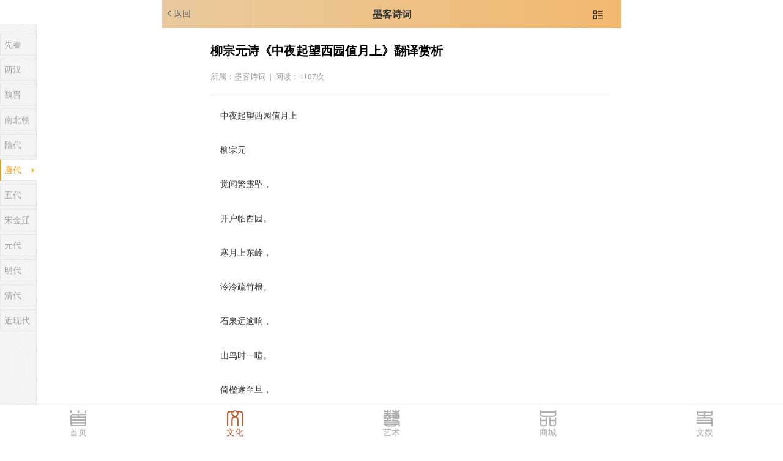

--- FILE ---
content_type: text/html; charset=UTF-8
request_url: https://m.mokecn.com/shici/info_1006.html
body_size: 3066
content:
<!DOCTYPE html>
<html>
<head>
<title>柳宗元诗《中夜起望西园值月上》翻译赏析_墨客诗词</title>
<meta name="Keywords" content="墨客,墨客网,唐诗,宋词,元曲,汉赋,现代诗词,先秦诗词,两汉诗词,魏晋诗词,南北朝诗词,隋代诗词,唐代诗词,五代诗词,宋金辽诗词,元代诗词,明代诗词,清代诗词,近现代诗词">
<meta name="description" content="中夜起望西园值月上 柳宗元 觉闻繁露坠， 开户临西园。 寒月上东岭， 泠泠疏竹根。 石泉远逾响， 山鸟时一喧。 倚楹遂至旦， 寂寞将何言。 柳宗元诗鉴赏 柳宗元的诗歌大都写于他遭贬之后，而且大多抒写其离乡去国的哀愁和谪居生活的苦闷。这首诗即作于诗人被贬永州的困境中。 诗一开篇便扣紧了题意：深秋，寒夜寂寥。诗人因心绪不宁，至&ldquo;中夜&rdquo;仍孤自愁苦，辗转难眠。户外，传来了&ldqu"/>
<meta http-equiv="content-type" content="text/html; charset=utf-8" />
<meta name="viewport" content="width=device-width, user-scalable=no">
<meta name="applicable-device" content="mobile">

<link rel="stylesheet" type="text/css" href="/css/public.css?v=1.0">
<link rel="stylesheet" type="text/css" href="/css/iconfont/iconfont.css">
<link rel="stylesheet" type="text/css" href="css/style.css">
<script charset="utf-8" src="/js/jquery-1.8.0.min.js"></script>

</head>
<body style="background: #FFF;">
<div class="top_box">
    <ul class="top_box_ul_history"><a href="javascript:history.back();" class="iconfont">&#xe7ed;返回</a></ul>
    <ul><a href="http://m.mokecn.com/shici/">墨客诗词</a></ul>
    <ul><a href="javascript:;" id="menu" class="iconfont">&#xec6b;</a></ul>
</div>

<div class="menu_div" id="menu_div">
    <ul id="menu_ul">
        <li class="menu_li_one">频道直达<img src="/images/mall/del.png"></li>
        <a href="/" title="墨客网"><li>墨客首页</li></a>
        <a href="/zixun/" title="艺术先知"><li>艺术先知</li></a>
        <a href="/guoxue/" title="国学百家"><li>国学百家</li></a>
        <a href="/shici/" title="墨客诗词"><li>墨客诗词</li></a>
        <a href="/xuetang/" title="墨客学堂"><li>墨客学堂</li></a>
        <a href="/zhan/" title="书画展览"><li>书画展览</li></a>
        <a href="/mj/" title="艺术名家"><li>艺术名家</li></a>
		<a href="/jigou/" title="艺术机构"><li>艺术机构</li></a>
        <a href="/shuhua/" title="传世书法"><li>传世书法</li></a>
        <a href="/shuhua/wd/" title="当代书画"><li>当代书画</li></a>
        <a href="/lishi/" title="华夏历史"><li>华夏历史</li></a>
		<a href="/gushi/" title="故事大全"><li>故事大全</li></a>
        <a href="/mall/" title="墨客商城"><li>墨客商城</li></a>
    </ul>
</div>
<div class="type">
	<a href='/shici/clist_1_1.html' title='先秦' >先秦</a><a href='/shici/clist_2_1.html' title='两汉' >两汉</a><a href='/shici/clist_3_1.html' title='魏晋' >魏晋</a><a href='/shici/clist_4_1.html' title='南北朝' >南北朝</a><a href='/shici/clist_5_1.html' title='隋代' >隋代</a><a href='/shici/clist_6_1.html' title='唐代' class="nowpage">唐代</a><a href='/shici/clist_7_1.html' title='五代' >五代</a><a href='/shici/clist_8_1.html' title='宋金辽' >宋金辽</a><a href='/shici/clist_9_1.html' title='元代' >元代</a><a href='/shici/clist_10_1.html' title='明代' >明代</a><a href='/shici/clist_11_1.html' title='清代' >清代</a><a href='/shici/clist_12_1.html' title='近现代' >近现代</a></div>

<div id="toTopHeight" style="margin-top:50px;"></div>

<div class="allbady">
	<div class="content">
		<ul><h1>柳宗元诗《中夜起望西园值月上》翻译赏析</h1></ul>
		<ul>所属：<a href="http://m.mokecn.com/shici/">墨客诗词</a>&nbsp;&nbsp;|&nbsp;&nbsp;阅读：4107次</ul>
		<ul>
		
	 	
		 
		&nbsp;&nbsp;&nbsp; 中夜起望西园值月上<br />
<br />
&nbsp;&nbsp;&nbsp; 柳宗元<br />
<br />
&nbsp;&nbsp;&nbsp; 觉闻繁露坠，<br />
<br />
&nbsp;&nbsp;&nbsp; 开户临西园。<br />
<br />
&nbsp;&nbsp;&nbsp; 寒月上东岭，<br />
<br />
&nbsp;&nbsp;&nbsp; 泠泠疏竹根。<br />
<br />
&nbsp;&nbsp;&nbsp; 石泉远逾响，<br />
<br />
&nbsp;&nbsp;&nbsp; 山鸟时一喧。<br />
<br />
&nbsp;&nbsp;&nbsp; 倚楹遂至旦，<br />
<br />
&nbsp;&nbsp;&nbsp; 寂寞将何言。<br />
<br />
&nbsp;&nbsp;&nbsp; 柳宗元诗鉴赏<br />
<br />
&nbsp;&nbsp;&nbsp; 柳宗元的诗歌大都写于他遭贬之后，而且大多抒写其离乡去国的哀愁和谪居生活的苦闷。这首诗即作于诗人被贬永州的困境中。<br />
<br />
&nbsp;&nbsp;&nbsp; 诗一开篇便扣紧了题意：深秋，寒夜寂寥。诗人因心绪不宁，至&ldquo;中夜&rdquo;仍孤自愁苦，辗转难眠。户外，传来了&ldquo;繁露&rdquo;滴落的轻微的声音，可以想象，这是一个静寂的夜晚。于是，他打开屋门，来到西园。<br />
<br />
&nbsp;&nbsp;&nbsp; 户外，空旷、宁静。一轮明月从东山后面爬上来，把它那清冷的光辉洒在疏疏落落的竹林之中。&ldquo;泠泠&rdquo;一词用在此处极为巧妙，诗人取其&ldquo;清凉&rdquo;之意来形容月光，与&ldquo;寒月&rdquo;的&ldquo;寒&rdquo;字互相映衬，着意渲染了一种凄冷的意境。<br />
<br />
&nbsp;&nbsp;&nbsp; 此时，四周万籁俱寂。山脚下从石缝中流出的泉水声，愈远而声音愈为清晰，山中的野鸟偶尔发出一阵喧鸣，这更反衬出环境的清远、幽静和空旷。<br />
<br />
&nbsp;&nbsp;&nbsp; 诗人用&ldquo;繁露&rdquo;坠地、石泉的&ldquo;逾响&rdquo;和空山深涧的鸟鸣，极写居处四周静谧的气氛，这种以闹写静，动静相衬的手法，生动地勾画了幽深寂静的月夜景色。<br />
<br />
&nbsp;&nbsp;&nbsp; 在这景色中寄寓着作诗人复杂的思想感情：有遭冷遇后的不平，有离开家园和亲人的寂寞，也有封建知识分子的孤傲高洁&hellip;<br />
<br />
&nbsp;&nbsp;&nbsp; 诗人面对眼前清冷寂静的景色，倚门沉思默想，直至天明。尽管如此，诗人仍无法摆脱孤独苦闷的心境，所以最后说&ldquo;寂寞将何言&rdquo;,寥寥数语，其种种苦痛和烦恼尽在不言中。<br />
<br />
&nbsp;&nbsp;&nbsp; 诗人善于选择富有特征的景物来写大地的宁静和山林的空旷，从而绘成了一幅意境清幽的月夜图，繁露、寒月、疏竹、石泉的流响以及山涧的鸟鸣涵盖其中，显示出诗中有画，静中有声、动静相衬的特色。
		</ul>
	</div>

	<div style="margin-top:8px;border-top:1px dotted #CCC;">
		<script type="text/javascript" src="//bdgg.mokecn.com/production/u_pox/openjs/y/production/rex/common/q.js"></script>
	</div>
</div>
<div class="mune">
	<ul  class="mune_ul" style="background:url(/images/bottom_bar_a_02.png) no-repeat center 5px; background-size:auto 56%;">
		<li><a href="/">首页</a></li>
	</ul>
	<ul class="mune_ul" style="background:url(/images/bottom_bar_d_01.png) no-repeat center 5px; background-size:auto 56%;" onclick="mune(1)">
		<li><a href="javascript:;" style="color:#be572f;">文化</a></li>
		<li class="mune_li" id="mune_li1">
			<a href="/guoxue/">国学百家</a>
			<a href="/shici/">诗词文赋</a>
			<a href="/xuetang/">文化学堂</a>
			<a href="/jk/">中医文化</a>
		</li>
	</ul>
	<ul class="mune_ul" style="background:url(/images/bottom_bar_b_02.png) no-repeat center 5px; background-size:auto 56%;" onclick="mune(2)">
		<li><a href="javascript:;">艺术</a></li>
		<li class="mune_li" id="mune_li2">
			<a href="/mj/">艺术名家</a>
			<a href="/bang/">风云榜</a>
			<a href="/zhan/">作品展览</a>
			<a href="/shuhua/">名集参考</a>
		</li>
	</ul>
	<ul class="mune_ul" style="background:url(/images/bottom_bar_c_02.png) no-repeat center 5px; background-size:auto 56%;">
		<li><a href="/mall/">商城</a></li>
	</ul>
	<ul class="mune_ul" style="background:url(/images/bottom_bar_e_02.png) no-repeat center 5px; background-size:auto 56%;" onclick="mune(3)">
		<li><a href="javascript:;">文娱</a></li>	
		<li class="mune_li" id="mune_li3">
			<a href="/lishi/">纵观历史</a>
			<a href="/gushi/">故事大全</a>
		</li>
	</ul>
</div>

<script charset="utf-8" src="/js/index.js"></script>
<script charset="utf-8" src="/js/public.js"></script>
</body>
</html>

--- FILE ---
content_type: text/css
request_url: https://m.mokecn.com/css/public.css?v=1.0
body_size: 1090
content:
*{margin: 0; padding: 0; list-style-type:none;box-sizing:border-box;-moz-box-sizing:border-box;-webkit-box-sizing:border-box;}
body{width:750rpx; height:auto; display: block; margin: auto;}
a{text-decoration: none;}
input{font-family:"Microsoft YaHei",微软雅黑,"MicrosoftJhengHei",华文细黑,STHeiti,MingLiu; text-decoration: none; -webkit-appearance:none;}
select{font-family:"Microsoft YaHei",微软雅黑,"MicrosoftJhengHei",华文细黑,STHeiti,MingLiu; text-decoration: none;}

.menu_div{width:100%; height:100%; background: url(../images/mall/htm_30.png); position:fixed; display:none; z-index:888888;top:0;}
.menu_div ul{width:120px; height:100%; background:#f8f8f8; border-left:1px #e1e1e1 solid; display:table; position: fixed; right:-121px; z-index:999999999999;}
.menu_div ul a{width:100%; height:40px; display:block; border-bottom:1px #e1e1e1 dotted; text-indent:8px; line-height:40px; background: #FFFFFF;}
.menu_div ul a li{ font-size:15px; color: #666666; font-size:14px; font-weight:500!important;}
.menu_li_one{ background:#f8f8f8; border-bottom:1px solid #e1e1df; height:45px; line-height:45px; font-weight:bold; font-size:15px; color:#666666; text-indent:5px;}
.menu_li_one img{width:12px; height:12px; float:right; margin:16px 4px auto auto; display:block;}

.mune{width:100%; height:58px; display: flex; flex-wrap: nowrap; position: fixed; justify-content: space-around; z-index: 998; left: 0; bottom:0; background: #FFFFFF; border-top: 1px solid #e1e1e1;}
.mune_ul{width:20%; height: 58px; display: block;}
.mune_ul li:nth-child(1) a{width:100%; height:55px; display: block; padding-top: 35px; font-size: 14px; text-align: center; line-height: 20px; color: #adadad;}
.mune_ul li:nth-child(2) a{width:100%; height:40px; display: block; line-height: 40px; text-align: center; color: #666666; font-size: 14px;}
#mune_li1{width:20%; height:auto; display: none; position: absolute; z-index: 999; left:20%; bottom:57px; background: #FFFFFF; border: 1px solid #e1e1e1; border-bottom:1px solid #FFF;}
#mune_li2{width:20%; height:auto; display: none; position: absolute; z-index: 999; left:40%; bottom:57px; background: #FFFFFF; border: 1px solid #e1e1e1; border-bottom:1px solid #FFF;}
#mune_li3{width:20%; height:auto; display: none; position: absolute; z-index: 999; left:80%; bottom:57px; background: #FFFFFF; border: 1px solid #e1e1e1; border-bottom:1px solid #FFF;}

.page_top{width:100%; height:45px; background:#e9ca9e; display:table; position:fixed; line-height:40px; z-index:99999; top:0; border-bottom:1px solid #e2bd89; background-image: linear-gradient(to right, #e9ca9e , #f2b970);}
.page_top ul:nth-child(1){width:20%; display:block; border-right:1px solid #f0d2aa; float:left;}
.page_top ul:nth-child(1) a{width:100%; height:45px; display:block; background:url(../images/top/logo_m.png) no-repeat; background-position:8px 12px; background-size:auto 25px;}
.page_top ul:nth-child(2){width:60%; height:45px; line-height:48px; display:block; border-left:1px solid #efcc9d; float:left; text-align:center; font-size:16px; font-weight:bold;}
.page_top ul:nth-child(2) a{ color:#333;}
.page_top ul:nth-child(3){width:10%; height:45px; line-height:48px; display:block; float:right; text-align:center;}
.page_top ul:nth-child(3) a{ color: #333; font-size:17px;}


.bot{width:100%; height:40px; background: #666666; line-height:30px; font-size:12px;font-variant-caps: all-small-caps; color: #CCCCCC; text-align:center; margin-top:20px; display:table; clear:both;}@-moz-document url-prefix(){.bot{font-size:7px !important;}}


.page{width:100%; height:auto; display:table;  background:#f8f8f8; padding:10px 0 10px 0;}
.page ul{ text-align:center; height:40px; line-height:40px; background:#FFFFFF; border-bottom:1px #efefef solid; border-top:1px #efefef solid; box-sizing:border-box;}
.page ul:nth-child(1){width:25%; float:left;}
.page ul:nth-child(2){width:50%; float:left; border-left:1px #f4f4f4 solid;  border-right:1px #f4f4f4 solid;}
.page ul:nth-child(3){width:25%; float:right;}

--- FILE ---
content_type: text/css
request_url: https://m.mokecn.com/css/iconfont/iconfont.css
body_size: 15889
content:
@font-face {font-family: "iconfont";
  src: url('iconfont.eot?t=1552288025114'); /* IE9 */
  src: url('iconfont.eot?t=1552288025114#iefix') format('embedded-opentype'), /* IE6-IE8 */
  url('[data-uri]') format('woff2'),
  url('iconfont.woff?t=1552288025114') format('woff'),
  url('iconfont.ttf?t=1552288025114') format('truetype'), /* chrome, firefox, opera, Safari, Android, iOS 4.2+ */
  url('iconfont.svg?t=1552288025114#iconfont') format('svg'); /* iOS 4.1- */
}

.iconfont {
  font-family: "iconfont" !important;
  font-size: 16px;
  font-style: normal;
  -webkit-font-smoothing: antialiased;
  -moz-osx-font-smoothing: grayscale;
}

.icon-changjingguanli:before {
  content: "\eb61";
}

.icon-ceshishenqing:before {
  content: "\eb62";
}

.icon-peiwangyindao:before {
  content: "\eb65";
}

.icon-renjijiaohu:before {
  content: "\eb66";
}

.icon-shiyongwendang:before {
  content: "\eb67";
}

.icon-quanxianshenpi:before {
  content: "\eb68";
}

.icon-tianshenpi:before {
  content: "\eb69";
}

.icon-yingyongguanli:before {
  content: "\eb6a";
}

.icon-zhanghaoquanxianguanli:before {
  content: "\eb6b";
}

.icon-icon_renwujincheng:before {
  content: "\eb88";
}

.icon-icon_zhanghao:before {
  content: "\eb8a";
}

.icon-icon_wangye:before {
  content: "\eb8c";
}

.icon-icon_shezhi:before {
  content: "\eb8d";
}

.icon-icon_yingyongguanli:before {
  content: "\eb8f";
}

.icon-icon_shiyongwendang:before {
  content: "\eb91";
}

.icon-biaodanzujian-biaoge:before {
  content: "\eb94";
}

.icon-tubiao-qiapian:before {
  content: "\eb95";
}

.icon-xingzhuang-tupian:before {
  content: "\eb98";
}

.icon-shebeiguanli:before {
  content: "\ebb7";
}

.icon-gongnengdingyi:before {
  content: "\ebb8";
}

.icon-yunyingguanli:before {
  content: "\ebd1";
}

.icon-dakai:before {
  content: "\ebdf";
}

.icon-check-circle:before {
  content: "\e77d";
}

.icon-close-circle:before {
  content: "\e77e";
}

.icon-frown:before {
  content: "\e77f";
}

.icon-copyright:before {
  content: "\e780";
}

.icon-minus-circle:before {
  content: "\e781";
}

.icon-meh:before {
  content: "\e782";
}

.icon-plus-circle:before {
  content: "\e783";
}

.icon-play-circle:before {
  content: "\e784";
}

.icon-question-circle:before {
  content: "\e785";
}

.icon-right-circle:before {
  content: "\e786";
}

.icon-smile:before {
  content: "\e787";
}

.icon-up-circle:before {
  content: "\e788";
}

.icon-warning-circle:before {
  content: "\e789";
}

.icon-setting:before {
  content: "\e78e";
}

.icon-eye:before {
  content: "\e78f";
}

.icon-location:before {
  content: "\e790";
}

.icon-appstore:before {
  content: "\e792";
}

.icon-close-square:before {
  content: "\e793";
}

.icon-down-square:before {
  content: "\e794";
}

.icon-left-square:before {
  content: "\e795";
}

.icon-play-square:before {
  content: "\e796";
}

.icon-detail:before {
  content: "\e797";
}

.icon-minus-square:before {
  content: "\e798";
}

.icon-plus-square:before {
  content: "\e799";
}

.icon-right-square:before {
  content: "\e79a";
}

.icon-up-square:before {
  content: "\e79b";
}

.icon-check-square:before {
  content: "\e7a8";
}

.icon-border:before {
  content: "\e7a9";
}

.icon-adduser:before {
  content: "\e7ae";
}

.icon-deleteteam:before {
  content: "\e7af";
}

.icon-deleteuser:before {
  content: "\e7b0";
}

.icon-addteam:before {
  content: "\e7b1";
}

.icon-user:before {
  content: "\e7b2";
}

.icon-team:before {
  content: "\e7b3";
}

.icon-areachart:before {
  content: "\e7b4";
}

.icon-linechart:before {
  content: "\e7b5";
}

.icon-file:before {
  content: "\e7bb";
}

.icon-file-copy:before {
  content: "\e7bc";
}

.icon-delete:before {
  content: "\e7c3";
}

.icon-bell:before {
  content: "\e7c4";
}

.icon-home:before {
  content: "\e7c6";
}

.icon-bank:before {
  content: "\e7c7";
}

.icon-like:before {
  content: "\e7c8";
}

.icon-unlike:before {
  content: "\e7c9";
}

.icon-rocket:before {
  content: "\e7ce";
}

.icon-folder:before {
  content: "\e7d1";
}

.icon-folder-open:before {
  content: "\e7d2";
}

.icon-barcode:before {
  content: "\e7d7";
}

.icon-notification:before {
  content: "\e7da";
}

.icon-sound:before {
  content: "\e7db";
}

.icon-image:before {
  content: "\e7de";
}

.icon-mail:before {
  content: "\e7df";
}

.icon-heart:before {
  content: "\e7e0";
}

.icon-star:before {
  content: "\e7e1";
}

.icon-phone:before {
  content: "\e7e3";
}

.icon-wrench:before {
  content: "\e7e5";
}

.icon-verticalright:before {
  content: "\e7ea";
}

.icon-verticalleft:before {
  content: "\e7eb";
}

.icon-right:before {
  content: "\e7ec";
}

.icon-left:before {
  content: "\e7ed";
}

.icon-up:before {
  content: "\e7ee";
}

.icon-down:before {
  content: "\e7ef";
}

.icon-doubleleft:before {
  content: "\e7f0";
}

.icon-doubleright:before {
  content: "\e7f1";
}

.icon-arrowright:before {
  content: "\e7f2";
}

.icon-arrowup:before {
  content: "\e7f3";
}

.icon-arrowleft:before {
  content: "\e7f4";
}

.icon-arrowdown:before {
  content: "\e7f5";
}

.icon-check:before {
  content: "\e7fc";
}

.icon-close:before {
  content: "\e7fd";
}

.icon-BMP:before {
  content: "\ec17";
}

.icon-GIF:before {
  content: "\ec18";
}

.icon-JPG:before {
  content: "\ec19";
}

.icon-PNG:before {
  content: "\ec1a";
}

.icon-weizhigeshi:before {
  content: "\ec1b";
}

.icon-gengduo:before {
  content: "\ec1c";
}

.icon-check-circle-fill:before {
  content: "\e844";
}

.icon-left-circle-fill:before {
  content: "\e845";
}

.icon-down-circle-fill:before {
  content: "\e846";
}

.icon-minus-circle-fill:before {
  content: "\e847";
}

.icon-close-circle-fill:before {
  content: "\e848";
}

.icon-info-circle-fill:before {
  content: "\e849";
}

.icon-up-circle-fill:before {
  content: "\e84a";
}

.icon-right-circle-fill:before {
  content: "\e84b";
}

.icon-plus-circle-fill:before {
  content: "\e84c";
}

.icon-question-circle-fill:before {
  content: "\e84d";
}

.icon-home-fill:before {
  content: "\e867";
}

.icon-eye-fill:before {
  content: "\e869";
}

.icon-like-fill:before {
  content: "\e86a";
}

.icon-lock-fill:before {
  content: "\e86b";
}

.icon-unlike-fill:before {
  content: "\e86c";
}

.icon-setting-fill:before {
  content: "\e871";
}

.icon-kuaisubianpai:before {
  content: "\ec23";
}

.icon-APPkaifa:before {
  content: "\ec24";
}

.icon-sousuobianxiao:before {
  content: "\ec32";
}

.icon-sousuofangda:before {
  content: "\ec33";
}

.icon-renwujincheng:before {
  content: "\ec35";
}

.icon-xiaoxitongzhi:before {
  content: "\ec36";
}

.icon-zhihangfankui:before {
  content: "\ec37";
}

.icon-gongdan:before {
  content: "\ec38";
}

.icon-xiaoxi:before {
  content: "\ec3b";
}

.icon-chehuisekuai:before {
  content: "\ec45";
}

.icon-shanchusekuai:before {
  content: "\ec46";
}

.icon-fabusekuai:before {
  content: "\ec47";
}

.icon-chaxun:before {
  content: "\ec4c";
}

.icon-daibanshixiang:before {
  content: "\ec4e";
}

.icon-fanshe:before {
  content: "\ec50";
}

.icon-fengche:before {
  content: "\ec4f";
}

.icon-zhexiantu:before {
  content: "\ec66";
}

.icon-liebiao:before {
  content: "\ec6b";
}

.icon-qichedingwei:before {
  content: "\ec6d";
}

.icon-fuzhi:before {
  content: "\ec7a";
}

.icon-shanchu:before {
  content: "\ec7b";
}

.icon-tupiantianjia:before {
  content: "\ec7d";
}

.icon-dianzan:before {
  content: "\ec7f";
}

.icon-charutupian:before {
  content: "\ec80";
}

--- FILE ---
content_type: text/css
request_url: https://m.mokecn.com/shici/css/style.css
body_size: 2190
content:
*{margin:0;padding:0;list-style: none;}

@media screen and (min-width:751px) {
  body {width: 750px; height:auto; display: table; padding: 0; margin: 0 auto 0 auto; background: #fefefe;}
  .top_box{position: fixed; height:45px; width:750px; display: table;background:#e9ca9e; z-index: 999; border-bottom:1px solid #d9bc93; background-image: linear-gradient(to right, #e9ca9e , #f2b970);}
}
@media screen and (max-width: 750px){
	body {width: 100%; height:auto; display: table; padding: 0; margin: 0 auto 0 auto; background: #fefefe;}
	.top_box{position: fixed; height:45px; width:100%; display: block;background:#e9ca9e; z-index: 999; border-bottom:1px solid #d9bc93; background-image: linear-gradient(to right, #e9ca9e , #f2b970);}
}
.top_box ul:nth-child(1){width:20%; display:block; border-right:1px solid #f0d2aa; float:left;}
.top_box ul:nth-child(1) a{width:100%; height:45px; display:block; background:url(/images/top/logo_m.png) no-repeat; background-position:8px 12px; background-size:auto 25px;}
.top_box ul:nth-child(2){width:60%; height:45px; line-height:48px; display:block; border-left:1px solid #efcc9d; float:left; text-align:center; font-size:16px; font-weight:bold;}
.top_box ul:nth-child(2) a{ color:#333;}
.top_box ul:nth-child(3){width:10%; height:45px; line-height:48px; display:block; float:right; text-align:center;}
.top_box ul:nth-child(3) a{ color: #333; font-size:17px;}
.top_box_ul_history a{background: none !important; font-size: 14px; color: #5a5a5a; text-indent: 5px; line-height: 45px;}

.sc_menu{width:100%; height:auto; display:table; margin:0 auto 0 auto; position:fixed; top:46px; border-top:1px #ececec solid; background-color: #FFF;}
.sc_menu ul{width:100%; height:41px; margin:0 auto 0 auto; display:block; overflow:hidden;}
.sc_menu a{width:25%; height:37px; display:block; margin: 0; color: #333; font-size:14px; text-align:center; line-height:37px; float:left; font-weight:bold; border-top:1px dotted #CCC;box-sizing:border-box;-moz-box-sizing:border-box; -webkit-box-sizing:border-box;}
.defaultMune{color: #F00 !important; background:url(../../images/xiahuaxian.png) no-repeat center bottom !important; background-size:auto 5px !important;}

.mune-off{width:100%; height:30px; text-align:center; position: fixed; top:84px; z-index:99999; background:url(../../images/huijianbian.png) repeat-x; background-size:auto 100%; border-top:3px solid #999;}
.mune-on{width:100%; height:30px; text-align:center; position: fixed; top:158px; z-index:99999; background:url(../../images/huijianbian.png) repeat-x; background-size:auto 100%; border-top:3px solid #999;}
.mune_up_down{width:22px; height:18px; display:block; background:#888888; border-radius:0 0 40px 40px;font-size:13px; color: #FFF; text-align:center; margin:0 auto 0 auto; line-height:18px;}

.sc_title{width:96%; height:30px; display: table; background:url(../../images/shu5.png) no-repeat left center; background-size:auto 20px; font-size:19px; color: #333; font-weight: bold; line-height: 30px; text-indent: 12px; margin: 25px auto 0 auto;}

.sc_type{width:100%; height:auto; display:flex; flex-wrap: wrap; justify-content: space-between; margin: 10px auto 0 auto;}
.sc_type a{width:17%; height:auto; display: flex; margin: 15px 4% 0 4%; border-radius: 100%; align-items: center; justify-content: center; background:url(../../images/mall/hfbg.jpg) no-repeat center; background-size: 100% auto; position: relative;}
.sc_type a span{width:100%; height:auto; line-height: 100%; display: block; font-size:17px; color:#834d4d; font-weight: bold; text-align: center; position: absolute;text-shadow: 1px 1px 1px #ffffff;}
.sc_type a img{width:100%; height:auto; display: block; position: relative; opacity: 0;}

.type{width:60px; height:100%; display:block; background:url(../../images/skin-paper1-img.png); position: fixed; top: 40px; left: 0; padding-top: 10px; border-right: solid 1px #e6e6e6;}
.type a{width:60px; height:36px; line-height: 36px; text-indent: 6px; display: block; font-size:14px; color:#9f9f9f; margin: 5px 0 0 0; border: 1px #e6e6e6 solid;}
.type a.nowpage{border-left: 1px #ff9501 solid; border-right: 1px #ffffff solid; color:#ff9501; background:url(../../images/tiao_mune_left.png) no-repeat right center #FFF; background-size: 9px auto;}

.margin_top_100{margin-top:86px;}
.allbady{width: calc(100% - 70px); height: auto; display: block; margin: 5px 5px 0 65px;}
.list_hp{width:97%; height:auto; display:table; background:#FFF; margin:10px auto 0 auto; border-radius: 5px;}
.list_tit{width:100%; height:45px; display:table; margin:0 auto 0 auto; border-bottom: #E3E3E3 1px solid;background: url(../../images/shu.png) no-repeat; background-position:5px center; background-size:5px 18px; line-height:45px; text-indent:20px;}
.list_tit a{font-size:12px; color: #999; float:right; margin:auto 5px auto auto;}

.list_pic{width:100%; height:auto; display:table; background:#FFF; padding:6px 0 0 0;}
.list_pic a{width:98%; height:100px; display:table; border-bottom:2px solid #f7f7f7; padding:12px 0 12px 0; margin:auto;}
.list_pic a li:nth-child(1){width:110px; height:80px; display:block; border-radius:5px; float:left; border:1px solid #E5E5E5;}
.list_pic a li:nth-child(2){width:calc(100% - 120px); height:auto; display:block; border-radius:15px; float:left; margin:0 auto 0 5px;}
.list_pic a li:nth-child(2) h2{width:100%; height:auto; line-height:22px; font-size:15px; font-weight: 400; color:#333; padding-bottom:7px;}
.list_pic a li:nth-child(2) h5{width:100%; height:23px; line-height:23px; font-size:12px; color: #999; background:#F7F7F7; border-radius:5px; text-indent:1px; font-weight:400;}
.list_pic a li:nth-child(2) h5 span{margin-left:8px;}

.poetry-menu-on{width:100%; height:auto; display:table; border-top:1px solid #CCC; border-bottom:1px solid #CCC; background:#FFF; margin-top:6px;}
.poetry-menu-on ul:nth-child(1){width:calc(100% - 30px); height:40px; display:block; line-height:25px; float:left; padding:6px 0 6px 0; overflow:hidden;}
.poetry-menu-on ul:nth-child(1) a{font-size:14px; color:#666; font-weight:bold; margin:auto 0 auto 10px;}
.poetry-menu-on ul:nth-child(2){width:30px; height:38px; display:block; line-height:38px; font-size:12px; color:#999; text-align:center; background:#FFF; float:right;}

.poetry-menu-off{width:100%; height:auto; display:table; border-top:1px solid #CCC; border-bottom:1px solid #CCC; background:#FFF; margin-top:6px;}
.poetry-menu-off ul:nth-child(1){width:calc(100% - 30px); height:auto; display:block; line-height:25px; float:left; padding:6px 0 6px 0;}
.poetry-menu-off ul:nth-child(1) a{font-size:14px; color:#666; font-weight:bold; margin:auto 0 auto 10px;}
.poetry-menu-off ul:nth-child(2){width:30px; height:38px; display:block; line-height:38px; font-size:12px; color:#999; text-align:center; background:#FFF; float:right;}


.author_list{width:97%; height:auto; display:table; background: #FFF; margin:6px auto 0 auto; border-top:1px solid #CCC; border-bottom:1px solid #CCC; border-radius:5px;}
.author_list a{width:20%; height:35px; line-height:35px; text-align:center; font-size:13px; color:#666; display:block; float:left; border-left:1px solid #F5F5F5;box-sizing:border-box;-moz-box-sizing:border-box; -webkit-box-sizing:border-box;}
.author_list a:nth-child(n+6){border-top:1px solid #F5F5F5;}
.author_list a:nth-child(5n+1){ border-left:0;}

.poetry_list{width:98%; height:auto; display:block; padding:0 0 5px 0; margin:2px auto 0 auto;}
.poetry_list a{width:100%; height:auto; display:block; border-radius:3px; background:#FFF; border: 1px solid #e3e3e3; margin:8px auto 0 auto; padding:5px 0 0 0;}
.poetry_list a li:nth-child(1){width:100%; height:auto; display:table; padding:5px 0 6px 0;border-bottom:1px dotted #CCC;}
.poetry_list a li:nth-child(1) h2{width:96%; height:auto; display:table; line-height:25px; font-size:15px; font-weight:bold; color: #333; margin:auto; background:url(../../images/shu.png) no-repeat; background-position:left 6px; background-size:6px 15px;  text-indent:12px;}

.poetry_list a li:nth-child(2){width:96%; max-height:150px; display:block; padding:5px 0 3px 0; line-height:25px; font-size:13px; color:#666; margin:auto; overflow:hidden;}
.poetry_list a li:nth-child(3){width:100%; height:26px; line-height:26px; font-size:12px; color:#999; text-indent:5px; background:#F4F4F4; border-top:1px dotted #CCC; border-radius:0 0 5px 5px;}
.poetry_list a li:nth-child(3) span{ float:right; margin-right:5px;}

.crumbs{width:100%; height:35px; display:table; line-height:35px; font-size:13px; color:#666; text-indent:5px; padding-top:5px; background:url(../../images/tiao_column.jpg) repeat-x; background-color:#FFF; margin-top:6px;}
.crumbs strong{ color:#C00;}
.crumbs a{font-size:13px; color: #666; margin:auto 5px auto 5px;}

.content{width:100%; height:auto; display:table; margin:6px auto 20px auto; background-color: #FFF;}
.content ul:nth-child(1){width:100%; height:auto; display:table;}
.content ul:nth-child(1) h1{width:96%; height:auto; display:block; padding:20px 0 15px 0; margin:auto; font-size:20px; margin:auto;}
.content ul:nth-child(2){width:96%; height:auto; display:block; padding:5px 0 20px 0; margin:auto; font-size:13px; color:#999; border-bottom:1px dotted #E1E1E1;}
.content ul:nth-child(2) a{ color:#999;}
.content ul:nth-child(3){width:96%; height:auto; display:table; padding:20px 0 20px 0; margin:auto; font-size:14px; color: #333; line-height:28px;}
.content ul:nth-child(3) img{max-width:100%; height:auto; display:block; border-radius:5px; margin:auto;}

.search{width:calc(98% - 6px); height:45px; display:block; margin: 60px auto 0 auto; padding:0 3px 0 3px; background: #FFF; border:1px solid #e7e7e7; border-radius: 3px;}
.search ul{width:100%; height:43px; background:#FFF;}
#text_keys{width:88%; height:41px; border:0; font-size:15px; color:#666; text-indent:10px; display:block; float:left; padding:0;outline: none;}
#search_submit_shici{width:12%; height:30px; display:block; float:right; border-left:1px solid #CCC;  background:url(../../images/so/logo.png) no-repeat center; background-size:auto 90%; margin:7px 0 0 0;}


--- FILE ---
content_type: application/javascript
request_url: https://m.mokecn.com/js/index.js
body_size: 1028
content:
document.write('<script src="/js/mlayer/layer.js"></script>');

$(document).ready(function() {
    //处理苹果系统收起键盘失去焦点的bug
    $('input, textarea, select').on('blur',function(){
        window.scroll(0, 0);
    });
    
    $("#menu").click(function(){
        $("#menu_div").css('display', 'table');
        $('#menu_ul').animate({right:0},1000);	
    });
    
    $("#menu_div").click(function(){
        $("#menu_div").css('display', 'none');
        $('#menu_ul').animate({right:'-120px'},500);	
    });
    
    // 页面：mj/index.php
    // 功能：标签切换
    $("#tip_mune li").click(function() {
        $("#tip_mune li").removeAttr('class');
        $(this).attr('class', 'search_tip_default');
        
        var $index = $("#tip_mune li").index(this); 
        $("#search_type").val($index); 
        
        var $mjType = {'0':'艺术家', '1':'书法家', '2':'画家',};
        $("#text_keys").val(''); 
        $("#text_keys").attr('placeholder', '输入'+$mjType[$index]); 
    })
    
    // 页面：mj/index.php
    // 功能：查询提交
    $("#search_submit").click(function() {
        var $textKeys = $("#text_keys").val();
        var $searchType = $("#search_type").val(); 
        
        if ($textKeys === '') {
            mAlert('请输入要查询的艺术家姓名！');
            return false;
        }
        
        $("#form1").submit();
    });

    // 页面：shici/index.php
    // 功能：查询提交
    $("#search_submit_shici").click(function() {
        var $textKeys = $("#text_keys").val();
        
        if ($textKeys === '') {
            mAlert('请输入诗词关键字！');
            return false;
        }
        
        $("#form1").submit();
    });
    
    
    // 页面：zixun/
    // 功能：开关菜单块
    $("#openMune").click(function() {
        $off_on = $("#openMune").attr('class');
        
        if ($off_on === 'mune-off') {
            $("#openMune").attr('class', 'mune-on');
            $("#openMune span").html('&#xe7ee;');
            $(".menu ul").css('height', '115px');
            $("#toTopHeight").css('margin-top', '185px');
        }
        else {
            $("#openMune").attr('class', 'mune-off');
            $("#openMune span").html('&#xe7ef;');
            $(".menu ul").css('height', '41px');
            $("#toTopHeight").css('margin-top', '108px');
        }
    });
    
    // 页面：shici/
    // 功能：开关朝代块
    $("#poetry-on-off").click(function() {
        $off_on = $("#poetry-sType-menu").attr('class');
        
        if ($off_on === 'poetry-menu-on') {
            $("#poetry-sType-menu").attr('class', 'poetry-menu-off');
            $("#poetry-on-off").html('&#xe7ee;');
        }
        else {
            $("#poetry-sType-menu").attr('class', 'poetry-menu-on');
            $("#poetry-on-off").html('&#xe7ef;');
        }
    });
});


//弹窗方法
function mAlert($alertText, $button) {
    
    if ($button == undefined) {
        $button = '确定';
    }

     layer.open({
        content: $alertText,
        btn: $button
     });
}

//弹窗跳转方法
function mAlertGo($str, $url, $butStr) {
    
    if ($butStr == undefined) {
        $butStr = '确定';
    }

    layer.open({
        content: $str,
        btn: $butStr,
        yes: function(index) {
            window.location.href = $url;
            layer.close(index);
        }
    });
}

--- FILE ---
content_type: application/javascript
request_url: https://m.mokecn.com/js/public.js
body_size: 579
content:
$(document).ready(function() {
    $("#menu").click(function(){
        
        var $menuHeight = $(".menu").height();
        
        if ($menuHeight === 0) {
            $(".menu").animate({height:"650px",paddingTop:"50px"});
            setTimeout("$('.menu ul').fadeIn()", 300);
            $("#menu").attr('src', "/images/top/menu_close.jpg");
        }
        else {
            setTimeout("$('.menu ul').fadeOut()", 50);
            $(".menu").animate({height:"0px",paddingTop:"0px"});
            $("#menu").attr('src', "/images/top/menu_button.jpg");
        }
    });
});

function mune($id) {
	$(".mune_li").css('display', 'none');
	$("#mune_li"+$id).css('display', 'block');
}